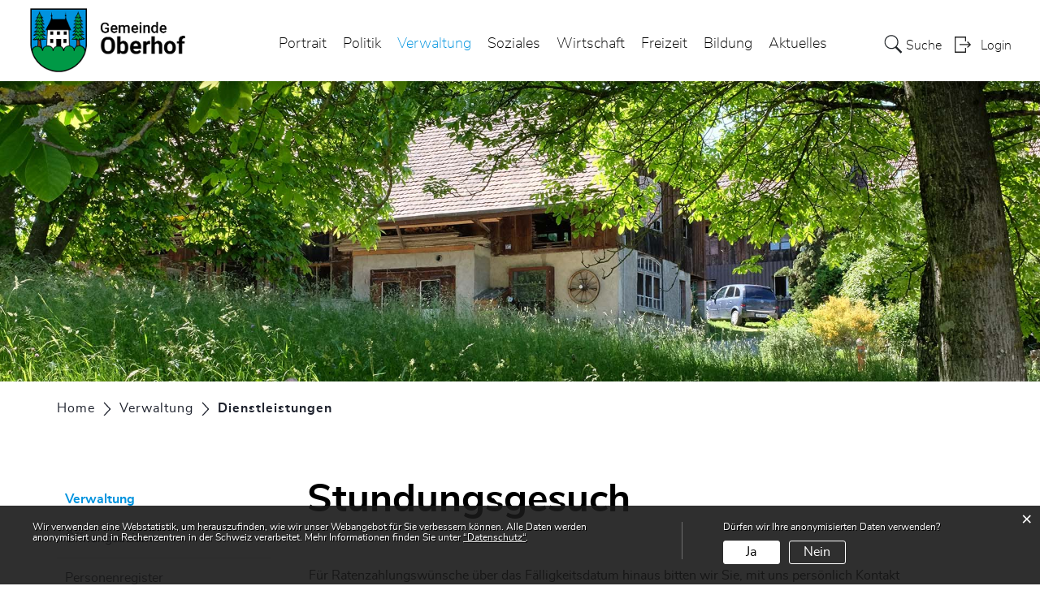

--- FILE ---
content_type: text/html; charset=UTF-8
request_url: https://www.oberhof.ch/dienstleistungen/12904
body_size: 8036
content:
<!doctype html>
    <html lang="de-CH"> 
<head>
    <meta property="cms:stats-title" content="Verwaltung/Dienstleistungen/Stundungsgesuch">
        <meta property="cms:stats-objtype" content="dienst">                            <meta property="cms:stats-type" content="optin">
    <meta property="cms:stats-objid" content="12904">
    <meta property="cms:stats-trackerid"
          content="233">
    <meta property="cms:stats-url" content="https://stats.i-web.ch/statistic.php">

    
        <meta charset="UTF-8" />
    <meta http-equiv="x-ua-compatible" content="ie=edge">
    <meta name="viewport" content="width=device-width, initial-scale=1">
    <meta name="msapplication-TileColor" content="#ffffff">
    <meta name="theme-color" content="#ffffff">
    <meta name="apple-mobile-web-app-capable" content="yes">
    <meta name="apple-mobile-web-app-status-bar-style" content="black">
        <title> Oberhof - Stundungsgesuch </title>
            <meta property="og:title" content="Stundungsgesuch" />
<meta property="og:type" content="" />
<meta property="og:url" content="https://www.oberhof.ch/dienstleistungen/12904" />

                    <link href="/compiled/legacy/css/legacy.9c5facc20eacee6a3099.css" type="text/css" rel="stylesheet"/><link rel="shortcut icon" href="/dist/oberhof/2021/images/icons/favicon.b54ae451a127880ba5a5.ico" />
        <link rel="apple-touch-icon" sizes="180x180" href="/dist/oberhof/2021/images/icons/apple-touch-icon.81f148ae7f8d7e3cc727.png">
        <link rel="icon" type="image/png" sizes="32x32" href="/dist/oberhof/2021/images/icons/favicon-32x32.8d77b205cfb69f53c600.png">
        <link rel="icon" type="image/png" sizes="16x16" href="/dist/oberhof/2021/images/icons/favicon-16x16.ac5a31210205a58ff1e9.png">
        <link rel="mask-icon" href="/dist/oberhof/2021/images/icons/safari-pinned-tab.svg" color="#5bbad5">

    <link href="/dist/oberhof/2021/css/main.0f0237ab57e9144e11bc.css" type="text/css" rel="stylesheet"/>

        <script type="text/javascript" src="/compiled/legacy/js/legacy.51916f73dcb2b798ddfe.js"></script>
<link rel="stylesheet" href="/assets/styles/app-99aa06d3014798d86001c324468d497f.css">
<script type="importmap">
{
    "imports": {
        "app": "/assets/app-984d9b8fe51b35b653b538b1fef3f048.js",
        "/assets/styles/app.css": "data:application/javascript,"
    }
}
</script>
<link rel="modulepreload" href="/assets/app-984d9b8fe51b35b653b538b1fef3f048.js">
<script type="module">import 'app';</script>
    </head>
    <body class="follow dienstleistungen dienst_12904" data-header-selector=".header-container" data-footer-selector=".footer-container">
            
    
<div class="main-outercon">
    
       <div class="icms-a4a-sprunglinks">
    <ul><li>
                <a accesskey="0" title="[ALT + 0]" href="/_rtr/home" class="sr-only sr-only-focusable">zur Startseite</a>
            </li><li>
            <a accesskey="1" title="[ALT + 1]" href="#icms-navbar" class="sr-only sr-only-focusable">Direkt zur Hauptnavigation</a>
        </li>
        <li>
            <a accesskey="2" title="[ALT + 2]" href="#maincontent" class="sr-only sr-only-focusable">Direkt zum Inhalt</a>
        </li>
        <li>
            <a accesskey="3" title="[ALT + 3]" href="/_rtr/suchformular" class="sr-only sr-only-focusable">Direkt zur Suche</a>
        </li>
        <li>
            <a accesskey="4" title="[ALT + 4]" href="/_rtr/index" class="sr-only sr-only-focusable">Direkt zum Stichwortverzeichnis</a>
        </li></ul>
</div>

           <header class="header-container">
        <h1 class="sr-only">    
    Kopfzeile</h1>
        <div>
            <!-- icms:sprunglinks start -->
                <div class="icms-a4a-sprunglinks">
    <ul><li>
                <a accesskey="0" title="[ALT + 0]" href="/_rtr/home" class="sr-only sr-only-focusable">zur Startseite</a>
            </li><li>
            <a accesskey="1" title="[ALT + 1]" href="#icms-navbar" class="sr-only sr-only-focusable">Direkt zur Hauptnavigation</a>
        </li>
        <li>
            <a accesskey="2" title="[ALT + 2]" href="#maincontent" class="sr-only sr-only-focusable">Direkt zum Inhalt</a>
        </li>
        <li>
            <a accesskey="3" title="[ALT + 3]" href="/_rtr/suchformular" class="sr-only sr-only-focusable">Direkt zur Suche</a>
        </li>
        <li>
            <a accesskey="4" title="[ALT + 4]" href="/_rtr/index" class="sr-only sr-only-focusable">Direkt zum Stichwortverzeichnis</a>
        </li></ul>
</div>
            <!-- icms:sprunglinks end -->
        </div>
        <div class="header-block">
            <div class="container-fluid">
                <div class="row">
                    <div class="col-md-12">
                        <div class="header-wrap">
                            <!-- icms:hamburger start -->
                            <button id="icms-hamburger" class="hamburger-one" aria-expanded="false">
                                <span class="line"></span>
                                <span class="line"></span>
                                <span class="line"></span>
                                <span class="line"></span>
                                <span class="menu-text">Menü</span>
                            </button>
                            <!-- icms:hamburger end -->
                            <div class="header-top">
                                <div class="header-left">
                                    <div class="logo">
                                        <a href="/">
                                            <img src="/dist/oberhof/2021/images/logo.3043caff17fbb9a4f508.png" alt="Oberhof">
                                        </a>
                                    </div>
                                </div>
                                <div class="header-right">
                                    <div class="header-menu">
                                        <!-- icms:Menu5 start -->
                                        <nav class="nav1">
                                            <div id="icms-navbar" class="menuclosed">
                                            <ul id="menu-main-menu" class="">
            <li class="first menu-item  menu-portrait menu-level-1"><a href="/portrait">Portrait</a><ul class="sub-menu sub-menu-level-2">
            <li class="icms-menu-repeated-title"><a class="menu-repeated-title" href="/portrait">
                    Portrait
                    </a></li>
                <li class="first menu-item  menu-willkommen menu-level-2"><a href="/willkommen">Willkommen</a>
        </li><li class="menu-item  menu-geschichte menu-level-2"><a href="/geschichte">Geschichte</a>
        </li><li class="menu-item  menu-kirche menu-level-2"><a href="/kirche">Kirche</a><ul class="sub-menu sub-menu-level-3">
            <li class="icms-menu-repeated-title"><a class="menu-repeated-title" href="/kirche">
                    Kirche
                    </a></li>
                <li class="first menu-item  menu-roemischkatholisch menu-level-3"><a href="/roemischkatholisch">Römisch-katholisch</a>
        </li><li class="menu-item  menu-evangelischreformiert menu-level-3"><a href="/evangelischreformiert">Evangelisch-reformiert</a>
        </li><li class="last menu-item  menu-christkatholisch menu-level-3"><a href="/christkatholisch">Christkatholisch</a>
        </li>
        </ul>
        </li><li class="menu-item  menu-fotoalbum menu-level-2"><a href="/fotoalbum">Fotoalbum</a>
        </li><li class="menu-item  menu-telefonnummern menu-level-2"><a href="/telefonnummern">Telefonnummern</a>
        </li><li class="last menu-item  menu-kennzahlen menu-level-2"><a href="/kennzahlen">Kennzahlen</a><ul class="sub-menu sub-menu-level-3">
            <li class="icms-menu-repeated-title"><a class="menu-repeated-title" href="/kennzahlen">
                    Kennzahlen
                    </a></li>
                <li class="first menu-item  menu-steuerfuss menu-level-3"><a href="/steuerfuss">Steuerfuss</a>
        </li><li class="menu-item  menu-bevoelkerung menu-level-3"><a href="/bevoelkerung">Bevölkerung</a>
        </li><li class="menu-item  menu-arbeitsplaetze menu-level-3"><a href="/arbeitsplaetze">Arbeitsplätze</a>
        </li><li class="last menu-item  menu-flaechestruktur menu-level-3"><a href="/flaechestruktur">Flächestruktur</a>
        </li>
        </ul>
        </li>
        </ul>
        </li><li class="menu-item  menu-politik menu-level-1"><a href="/politik">Politik</a><ul class="sub-menu sub-menu-level-2">
            <li class="icms-menu-repeated-title"><a class="menu-repeated-title" href="/politik">
                    Politik
                    </a></li>
                <li class="first menu-item  menu-abstimmungen menu-level-2"><a href="/abstimmungen">Abstimmungen und Wahlen</a><ul class="sub-menu sub-menu-level-3">
            <li class="icms-menu-repeated-title"><a class="menu-repeated-title" href="/abstimmungen">
                    Abstimmungen und Wahlen
                    </a></li>
                <li class="first menu-item  menu-abstimmungen.vorlagen menu-level-3"><a href="/abstimmungen/vorlagen">Archiv / Suche</a>
        </li><li class="last menu-item  menu-abstimmungen.polinfos menu-level-3"><a href="/abstimmungen/informationen">Generelle Informationen</a>
        </li>
        </ul>
        </li><li class="menu-item  menu-behoerden menu-level-2"><a href="/behoerden">Behörden</a>
        </li><li class="menu-item  menu-kommissionen menu-level-2"><a href="/kommissionen">Kommissionen</a>
        </li><li class="menu-item  menu-parteien menu-level-2"><a href="/parteien">Parteien</a>
        </li><li class="menu-item  menu-behoerdenmitglieder menu-level-2"><a href="/behoerdenmitglieder">Behörden- Kommissionsmitglieder</a>
        </li><li class="last menu-item  menu-sitzung menu-level-2"><a href="/sitzung">Gemeindeversammlung</a>
        </li>
        </ul>
        </li><li class="currentAncestor menu-item  menu-verwaltung menu-level-1"><a href="/verwaltung">Verwaltung</a><ul class="sub-menu sub-menu-level-2">
            <li class="icms-menu-repeated-title"><a class="menu-repeated-title" href="/verwaltung">
                    Verwaltung
                    </a></li>
                <li class="first menu-item  menu-oeffnungszeiten menu-level-2"><a href="/oeffnungszeiten">Öffnungszeiten</a>
        </li><li class="menu-item  menu-personenregister menu-level-2"><a href="/personenregister">Personenregister</a>
        </li><li class="menu-item  menu-aemter menu-level-2"><a href="/aemter">Ämter</a>
        </li><li class="menu-item  menu-online-schalter menu-level-2"><a href="/online-schalter">Online-Schalter</a>
        </li><li class="active menu-item  menu-dienstleistungen menu-level-2"><a href="/dienstleistungen">Dienstleistungen<span class="sr-only">(ausgewählt)</span></a>
        </li><li class="menu-item  menu-reglemente menu-level-2"><a href="/reglemente">Reglemente</a>
        </li><li class="last menu-item  menu-abfall menu-level-2"><a href="/abfall">Abfall</a><ul class="sub-menu sub-menu-level-3">
            <li class="icms-menu-repeated-title"><a class="menu-repeated-title" href="/abfall">
                    Abfall
                    </a></li>
                <li class="first menu-item  menu-abfalldaten menu-level-3"><a href="/abfalldaten">Abfallsammlungen</a>
        </li><li class="menu-item  menu-abfallarten menu-level-3"><a href="/abfallarten">Abfallarten</a>
        </li><li class="last menu-item  menu-abfallorte menu-level-3"><a href="/abfallorte">Sammelstellen</a>
        </li>
        </ul>
        </li>
        </ul>
        </li><li class="menu-item  menu-soziales menu-level-1"><a href="/soziales">Soziales</a><ul class="sub-menu sub-menu-level-2">
            <li class="icms-menu-repeated-title"><a class="menu-repeated-title" href="/soziales">
                    Soziales
                    </a></li>
                <li class="first menu-item  menu-organisationen menu-level-2"><a href="/organisationen">Organisationen</a>
        </li><li class="last menu-item  menu-sozialedienste menu-level-2"><a href="/sozialedienste">Soziale Dienste</a>
        </li>
        </ul>
        </li><li class="menu-item  menu-gewerbe menu-level-1"><a href="/gewerbe">Wirtschaft</a><ul class="sub-menu sub-menu-level-2">
            <li class="icms-menu-repeated-title"><a class="menu-repeated-title" href="/gewerbe">
                    Wirtschaft
                    </a></li>
                <li class="first last menu-item  menu-firmenverzeichnis menu-level-2"><a href="/firmenverzeichnis">Firmenverzeichnis</a>
        </li>
        </ul>
        </li><li class="menu-item  menu-freizeit menu-level-1"><a href="/freizeit">Freizeit</a><ul class="sub-menu sub-menu-level-2">
            <li class="icms-menu-repeated-title"><a class="menu-repeated-title" href="/freizeit">
                    Freizeit
                    </a></li>
                <li class="first menu-item  menu-sehenswuerdigkeiten menu-level-2"><a href="/sehenswuerdigkeiten">Sehenswürdigkeiten</a>
        </li><li class="menu-item  menu-vereine menu-level-2"><a href="/vereine">Vereine</a><ul class="sub-menu sub-menu-level-3">
            <li class="icms-menu-repeated-title"><a class="menu-repeated-title" href="/vereine">
                    Vereine
                    </a></li>
                <li class="first menu-item  menu-vereinsliste menu-level-3"><a href="/vereinsliste">Vereinsliste</a>
        </li><li class="last menu-item  menu-ihrvereinseintrag menu-level-3"><a href="/ihrvereinseintrag">Ihr Vereinseintrag</a>
        </li>
        </ul>
        </li><li class="last menu-item  menu-restaurants menu-level-2"><a href="/restaurants">Restaurants</a>
        </li>
        </ul>
        </li><li class="menu-item  menu-bildung menu-level-1"><a href="/bildung">Bildung</a><ul class="sub-menu sub-menu-level-2">
            <li class="icms-menu-repeated-title"><a class="menu-repeated-title" href="/bildung">
                    Bildung
                    </a></li>
                <li class="first menu-item  menu-schule-oberhof menu-level-2"><a href="/schuleoberhof">Schule Oberhof</a>
        </li><li class="menu-item  menu-oberstufe-gipf-oberfrick menu-level-2"><a href="/oberstufegipfoberfrick">Oberstufe Gipf-Oberfrick</a>
        </li><li class="menu-item  menu-bezirksschule-frick menu-level-2"><a href="/bezirksschulefrick">Bezirksschule Frick</a>
        </li><li class="menu-item  menu-musikschule menu-level-2"><a href="/musikschule">Musikschule</a>
        </li><li class="menu-item  menu-lehrkraefte menu-level-2"><a href="/lehrkraefte">Tagesstrukturen</a>
        </li><li class="last menu-item  menu-familienerg-nzende-kinderbetreuung menu-level-2"><a href="/familienergaenzendekinderbetreuung">Familienergänzende Kinderbetreuung</a>
        </li>
        </ul>
        </li><li class="last menu-item  menu-aktuelles menu-level-1"><a href="/aktuelles">Aktuelles</a><ul class="sub-menu sub-menu-level-2">
            <li class="icms-menu-repeated-title"><a class="menu-repeated-title" href="/aktuelles">
                    Aktuelles
                    </a></li>
                <li class="first menu-item  menu-anlaesseaktuelles menu-level-2"><a href="/anlaesseaktuelles">Anlässe</a>
        </li><li class="last menu-item  menu-aktuellesinformationen menu-level-2"><a href="/aktuellesinformationen">Neuigkeiten</a>
        </li>
        </ul>
        </li>
        </ul>

                                            </div>
                                        </nav>
                                        <!-- icms:Menu5 end -->
                                    </div>
                                    
                                    <!-- toolbar1 start -->
                                    <ul class="nav navbar-nav">

                                        <li class="nav-item search">
                                            <a class="search" href="/_rtr/suchformular"><span class="d-none d-md-block">    
    Suche</span></a>
                                        </li>
                                        <li class="nav-item">
                                            <!-- icms:logindropdown2 start -->
                                                    <div class="icms-logindropdown logged-out">
        <a href="/_rtr/login" class="btn btn-link" id="dropdownMenuButton">
            Login
        </a>
    </div>

                                            <!-- icms:logindropdown2 end -->
                                        </li>
                                    </ul>
                                    <!-- toolbar1 end -->
                                </div>
                            </div>
                        </div>
                    </div>
                </div>
            </div>
        </div>
    </header>

    <section class="content-container">
        
    <h1 class="sr-only">    
    Inhalt</h1><div class="banner-container innerbanner">
            <div class="banner-follow">                <picture>        <img src="/dist/oberhof/2021/images/default_rubrikbild_follow.9fe9c7b64193e0946c73.jpg" alt="" class=""/>
        </picture>

            </div>
        </div>

        <div class="breadcrumb-outer">
            <div class="container">
                <div class="row">
                    <div class="col-md-12">
                        <ol id="icms-breadcrumbs" class="breadcrumb-list" itemscope itemtype="http://schema.org/BreadcrumbList">                <li class="breadcrumbitem" itemprop="itemListElement" itemscope itemtype="http://schema.org/ListItem">
                    <a title="Go to Home" class="" href="/_rtr/home" itemprop="item">
                        <span itemprop="name" class="icon-container">Home</span>
                    </a>
                    <meta itemprop="position" content="1"/><span class='separator'></span></li><li class="verwaltung breadcrumbitem " itemprop="itemListElement" itemscope itemtype="http://schema.org/ListItem"><a href="/verwaltung" class="" itemprop="item">
                                                <span itemprop="name">Verwaltung</span></a><meta itemprop="position" content="2"/><span class='separator'></span></li><li class="dienstleistungen breadcrumbitem active" itemprop="itemListElement" itemscope itemtype="http://schema.org/ListItem"><a href="/dienstleistungen" class="" itemprop="item">
                                                <span itemprop="name">Dienstleistungen<span class="sr-only">(ausgewählt)</span></span></a><meta itemprop="position" content="3"/></li></ol>

                    </div>
                </div>
            </div>
        </div>

        <div id="maincontent" class="inner-contentoutr">
            <div class="container"> 
                <div class="row">
                    <div class="col-md-3">
                        <nav class="sidebar-wrap nav2">
                            <nav class="nav2">
        <a href="/verwaltung" class="headline headline-active ">Verwaltung</a><ul class="menu_level_1">
                    <li class=" sidebar-item  sidebar-oeffnungszeiten sidebar-level-2"><a href="/oeffnungszeiten" class="dropdown-item">Öffnungszeiten</a>
            </li><li class="sidebar-item  sidebar-personenregister sidebar-level-2"><a href="/personenregister" class="dropdown-item">Personenregister</a>
            </li><li class="sidebar-item  sidebar-aemter sidebar-level-2"><a href="/aemter" class="dropdown-item">Ämter</a>
            </li><li class="sidebar-item  sidebar-online-schalter sidebar-level-2"><a href="/online-schalter" class="dropdown-item">Online-Schalter</a>
            </li><li class="active sidebar-item  sidebar-dienstleistungen sidebar-level-2"><a href="/dienstleistungen" class="dropdown-item">Dienstleistungen<span class="sr-only">(ausgewählt)</span></a>
            </li><li class="sidebar-item  sidebar-reglemente sidebar-level-2"><a href="/reglemente" class="dropdown-item">Reglemente</a>
            </li><li class=" sidebar-item  sidebar-abfall sidebar-level-2"><a href="/abfall" class="dropdown-item">Abfall</a>
            </li>
                </ul>
</nav>

                        </nav>
                    </div>

                    <div class="col-md-9">
                        <div class="subpage-content">
                            <div class="container-fluid box2">
                                <div class="row">
                                    <div class="common-title">
                                        <h1 class="contentTitle">Stundungsgesuch</h1>
                                    </div>
                                    
                                    





                                    
                                                                                        
                                                                                                                                                                                                        <div class="icms-content-col-a ">
            <div class="row">
                <div class="icms-block-container ">
            <div class="icms-text-container"><div class="icms-wysiwyg">F&uuml;r Ratenzahlungsw&uuml;nsche &uuml;ber das F&auml;lligkeitsdatum hinaus bitten wir Sie, mit uns pers&ouml;nlich Kontakt aufzunehmen. Bei begr&uuml;ndeten Gesuchen k&ouml;nnen wir mit Ihnen einen Ratenplan ausarbeiten.</div>
            </div>
        </div>
            </div>
        </div>
    <div class="icms-content-col-a sr-only">
            <div class="row">
                <div class="icms-block-container ">
            <div class="icms-text-container "><h2 class="sr-only">Zugehörige Objekte</h2>
            </div>
        </div>
            </div>
        </div><div class="icms-accordion-container">
            <div id="icms-accordion-1968602170" role="tablist"><div class="card">
                    <div class="card-header" id="icms_h19686021702">
                        <h3 id="card_1968602170-2" class="icms-accordion-title">
                            <a data-toggle="collapse" href="#icms_collapse19686021702" aria-expanded="true"
                               aria-controls="icms_collapse19686021702" role="button" class="">Dokumente</a>
                        </h3></div>
                    <div id="icms_collapse19686021702" class="collapse show" role="tabpanel" aria-labelledby="icms_h19686021702"
                         data-parent="#icms-accordion-1968602170">
                        <div class="card-body">
                            <div class="icms-dt-wrapper"><table class="table icms-dt rs_preserve" cellspacing="0" width="100%" id="icmsTable-591915061"
               data-dt-type="static"
               data-order="[[2, &quot;asc&quot; ], [3, &quot;asc&quot; ]]"
               data-ordering="1"
               data-webpack-module="datatables"
               data-filter-select=""
               data-page-length="20"
               data-page-length-all="Alle"
               data-dom-format=""
               data-paging="1"
               data-disable-paging-info=""
               data-auto-scroll=""
               data-buttons-config="{}"
               data-show-filter-from-item-amount="10"
        ><thead>
                            <tr class="">
                <th class="dtScopeRow">Name</th>
                <th></th>
                <th class="dtHidden"></th>                <th class="dtHidden"></th>
            </tr>
                </thead><tbody>
            <tr>
                        <td><a title="Stundungsgesuch_2010.pdf" href="/_doc/351671" target="_blank">Stundungsgesuch_2010.pdf</a> <span class="icms-document-type-and-size"> (PDF, 195 kB)</span></td>
                        <td><a title="Stundungsgesuch_2010.pdf" href="/_doc/351671" target="_blank" class="icms-btn icms-btn-primary icms-btn-block cms-download">Download</a></td>
                        <td>0</td>                        <td>Stundungsgesuch_2010.pdf</td>
                    </tr>
            </tbody></table>
            </div>
                        </div>
                    </div>
                </div><div class="card">
                    <div class="card-header" id="icms_h19686021703">
                        <h3 id="card_1968602170-3" class="icms-accordion-title">
                            <a data-toggle="collapse" href="#icms_collapse19686021703" aria-expanded="false"
                               aria-controls="icms_collapse19686021703" role="button" class="collapsed">Personen</a>
                        </h3></div>
                    <div id="icms_collapse19686021703" class="collapse " role="tabpanel" aria-labelledby="icms_h19686021703"
                         data-parent="#icms-accordion-1968602170">
                        <div class="card-body">
                            <div class="icms-dt-wrapper">        <table class="table icms-dt rs_preserve" cellspacing="0" width="100%" id="icmsTable-personList"
           data-webpack-module="datatables"
           data-entity-type="datatables"
           data-entities="{&quot;emptyColumns&quot;:[&quot;wahlkreis&quot;,&quot;_partei&quot;,&quot;_mandatPersonFirstDatumVon&quot;,&quot;_mandatPersonDatumVon&quot;,&quot;_mandatPersonDatumBis&quot;,&quot;_taetigInAktiv&quot;],&quot;data&quot;:[{&quot;wahlkreis&quot;:&quot;&quot;,&quot;wahlkreis-sort&quot;:&quot;&quot;,&quot;_nameVorname&quot;:&quot;&lt;a href=\&quot;\/_rte\/person\/452504\&quot;&gt;W\u00fclser Debora&lt;\/a&gt;&quot;,&quot;_nameVorname-sort&quot;:&quot;#5652404e324c0430322c464c2a0144960f01e0bfdc09&quot;,&quot;_funktionAktiv&quot;:&quot;Leitung Finanzen&quot;,&quot;_funktionAktiv-sort&quot;:&quot;#0aaa252525252525255652404e324c30322c464c2a013c960e01bee0c0dc09&quot;,&quot;_partei&quot;:&quot;&quot;,&quot;_mandatPersonFirstDatumVon&quot;:&quot;&quot;,&quot;_mandatPersonDatumVon&quot;:&quot;&quot;,&quot;_mandatPersonDatumBis&quot;:&quot;&quot;,&quot;_kontakt&quot;:&quot;&lt;div class=\&quot;icms-static-dt-contact-output\&quot;&gt;&lt;a href=\&quot;mailto:debora.wuelser@woelflinswil.ch\&quot;&gt;debora.wuelser@woelflinswil.ch&lt;\/a&gt;&lt;\/div&gt;&quot;,&quot;_kontakt-sort&quot;:&quot;#30322c464c2a08565232404e324c0a925646324034403a444e563a40082e3801220122&quot;,&quot;_taetigInAktiv&quot;:&quot;&quot;}]}"
           data-page-length="20"
           data-page-length-all="Alle"
           data-show-page-length=""data-order="[[ 0, &quot;asc&quot; ]]"data-responsive="true"
           data-date-format=""
           data-time-format=""
           data-date-month-year=""
           data-dt-type="localdynamic"
           data-dom-format=""
           data-filter-select=""
           data-update-address-bar="[]"
           data-is-update-address-bar='false'
           data-auto-scroll=""
           data-search-form-id=""
           data-show-filter-from-item-amount="10"
           data-paging="1"
           data-disable-paging-info=""
    >
        <thead>
        <tr><th data-data="_nameVorname" class="all dtScopeRow">Name Vorname</th><th data-data="_funktionAktiv">Funktion</th><th data-data="_mandatPersonDatumVon">Amtsantritt</th><th data-data="_kontakt">Kontakt</th></tr>
        </thead>
        <tbody></tbody>
    </table>
            </div>
                        </div>
                    </div>
                </div><div class="card">
                    <div class="card-header" id="icms_h19686021706">
                        <h3 id="card_1968602170-6" class="icms-accordion-title">
                            <a data-toggle="collapse" href="#icms_collapse19686021706" aria-expanded="false"
                               aria-controls="icms_collapse19686021706" role="button" class="collapsed">Ämter</a>
                        </h3></div>
                    <div id="icms_collapse19686021706" class="collapse " role="tabpanel" aria-labelledby="icms_h19686021706"
                         data-parent="#icms-accordion-1968602170">
                        <div class="card-body">
                            <div class="icms-dt-wrapper"><table class="table icms-dt rs_preserve" cellspacing="0" width="100%" id="icmsTable-1115963350"
               data-dt-type="static"
               data-order="[[ 0, &quot;asc&quot; ]]"
               data-ordering="1"
               data-webpack-module="datatables"
               data-filter-select=""
               data-page-length="20"
               data-page-length-all="Alle"
               data-dom-format=""
               data-paging="1"
               data-disable-paging-info=""
               data-auto-scroll=""
               data-buttons-config="{}"
               data-show-filter-from-item-amount="10"
        ><thead>
                <tr>
                <th class="dtScopeRow">Name</th>
                <th scope="col">Telefon</th>
                <th scope="col">Kontakt</th>
            </tr>
                </thead><tbody>
            <tr>
                        <td><a href="/_rte/amt/6000" class="icms-link-amt icms-link-int">Abteilung Finanzen</a></td>
                        <td class="icms-static-dt-telefon-output"><a href="tel:0628676043" class="icms-link-telefon">062 867 60 43</a></td>
                        <td class="icms-static-dt-contact-output"><a href="mailto:finanzen@oberhof.ch" class="icms-link-mailto">finanzen@oberhof.ch</a><br></td>
                    </tr>
            </tbody></table>
            </div>
                        </div>
                    </div>
                </div></div>
        </div>

                    
                                                                                                                            
                                                                    </div>
                            </div>
                        </div>

                        <div class="print-speaker">
                               <div class="speaker">
                                                                                   </div>
                               <a href="javascript:void(0);" class="print d-none d-md-block" onclick="window.print()">
                                   <img src="/dist/oberhof/2021/images/print-icon.dc732b7cd3f7e11ed47e.svg" alt="Icon">
                               </a>
                        </div>
                      
                       
                    </div>
                </div>
            </div>
        </div></section>
 
   
   <footer class="footer-container">
        <h1 class="sr-only">    
    Fusszeile</h1>
        <div class="container">
            <div class="row">
                <div class="col-md-12">
                    <div class="footer-wrap">
                        <div class="footer-col address-blk">
                                
    
            <h5>Gemeinde Oberhof</h5>
            <address>
                Dorfplatz 354<br>
                5063 Wölflinswil
            </address>
            <div class="tel">
                <div class="tel-label">Telefon</div>
                <div class="tel-value"><a href="tel:062 867 60 40">062 867 60 40</a></div>
            </div>
            <div class="email">
                <div class="email-label">E-Mail</div>
                <div class="email-value"><a href="mailto:gemeindekanzlei@oberhof.ch">gemeindekanzlei@oberhof.ch</a></div>
            </div>
        
                        </div>
                        <div class="footer-col hours-blk">
                                
    
            <h5>Öffnungszeiten</h5>
        
                            <p>
                            Unsere aktuellen Öffnungszeiten finden Sie unter <br> <u> <a href="https://www.oberhof.ch/verwaltung">diesem Link.</a>

                            </p>
                           <a href="https://jurapark-aargau.ch/" target="_blank">
                               <img class="logo-jurapark" src="/dist/oberhof/2021/images/logo-jurapark.a39df4172182e7d9a2ec.png" alt="Jurapark">
                           </a>
                        </div>
                        <div class="footer-links">
                            <h5>    
    Toolbar</h5>
                                <ul class="quick-links"><li><a href="https://www.oberhof.ch/_rtr/impressum">Impressum</a></li><li><a href="https://www.oberhof.ch/_rtr/datenschutz">Datenschutz</a></li></ul>
                        </div>
                    </div>
                    <div class="copyright">
                        <p>&copy; 2026 Oberhof</p>
                    </div>
                </div>
            </div>
        </div>
    </footer>
</div>

                <div class="icms-outdated-browser-container" style="display: none;">
            <div class="icms-outdated-browser-text-container">
                <div class="icms-outdated-browser-title">
                    <p>Achtung: Bitte wechseln Sie den Browser</p>
                </div>
                <div class="icms-outdated-browser-body">
                    <p>Sie besuchen unser Webangebot mit einer veralteten Browserversion (z.B. Internet Explorer, veraltete Safari-Version oder andere). Diese Browserversion wird von den Herstellern nicht mehr unterstützt und verursacht Darstellungs- und Sicherheitsprobleme. Bitte wechseln Sie auf einen aktuellen Browser.</p>
                </div>
            </div>
            <div class="icms-outdated-browser-button-container">
                <a class="icms-outdated-browser-okbutton">Verstanden</a>
            </div>
        </div><div class="icms-outdated-browser-no-form-support" style="display: none;">
            <div class="icms-outdated-browser-no-form-support-container">
                <p>Achtung: Bitte wechseln Sie den Browser</p>
                <p>Das von Ihnen aufgerufene Formular lässt sich leider nicht darstellen. Sie verwenden eine veraltete Browserversion (z.B. Internet Explorer, veraltete Safari-Version oder andere). Diese Browserversion wird von den Herstellern nicht mehr unterstützt und verursacht Darstellungs- und Sicherheitsprobleme. Bitte wechseln Sie auf einen aktuellen Browser.</p>
            </div>
        </div>
    
                        
    <script type="text/javascript" src="/dist/oberhof/2021/js/main.a6fb50b102537348746c.js"></script>

                                            
        <script src="/compiled/index/js/index.4c076f8c18e9b951bc4f.js"></script>
    

                    <div class="optin-stats"
             style="display: none;">
            <div class="optin-stats-title sr-only">Webstatistik</div>
            <div class="optin-content-box">
                <div class="optin-stats-body">
                    <p>Wir verwenden eine Webstatistik, um herauszufinden, wie wir unser Webangebot für Sie verbessern können. Alle Daten werden anonymisiert und in Rechenzentren in der Schweiz verarbeitet. Mehr Informationen finden Sie unter <a href="/_rtr/datenschutz">“Datenschutz“</a>.</p>
                </div>
                <div class="optin-question-box">
                    <div class="optin-stats-question"><p>Dürfen wir Ihre anonymisierten Daten verwenden?</p></div>
                    <div class="optin-stats-buttons">
                        <a class="optin-stats-yesbutton">Ja</a>
                        <a class="optin-stats-nobutton">Nein</a>
                    </div>
                </div>
            </div>
            <a class="optin-stats-closebutton">&times;</a>
        </div>
    
    </body>
    </html>
    

--- FILE ---
content_type: image/svg+xml
request_url: https://www.oberhof.ch/dist/oberhof/2021/fonts/3de28b317871aabf4d4d.svg
body_size: 78
content:
<svg xmlns="http://www.w3.org/2000/svg" viewBox="0 0 21 21" style="enable-background:new 0 0 21 21" xml:space="preserve"><path style="fill:#242424" d="m21 10.4-4.1-4.1-1 1 2.5 2.4H6.2v1.4h12.4l-2.8 2.5 1 1 4.1-3.8.1-.1z"/><path style="fill:#242424" d="M13.3 19.5H1.4v-18h11.9v4.8h1.4V.1H0v20.8h14.7v-6.2h-1.4z"/></svg>